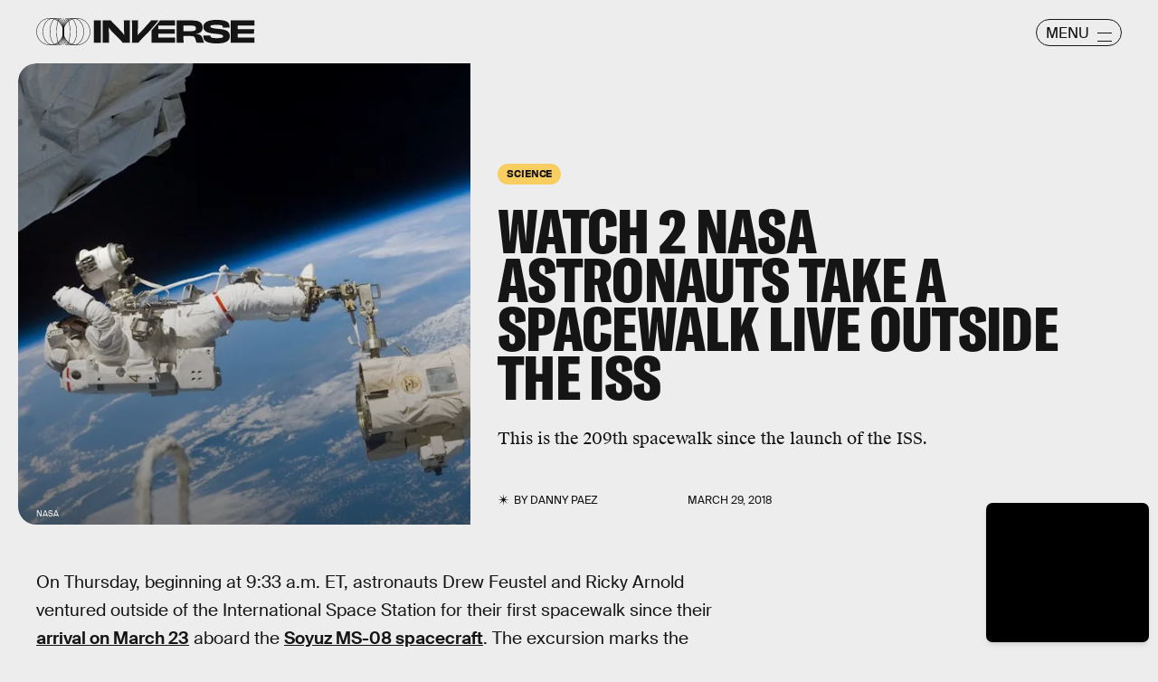

--- FILE ---
content_type: text/html; charset=utf-8
request_url: https://www.google.com/recaptcha/api2/aframe
body_size: 266
content:
<!DOCTYPE HTML><html><head><meta http-equiv="content-type" content="text/html; charset=UTF-8"></head><body><script nonce="EYIqdQtnqxOIQb518aZDCg">/** Anti-fraud and anti-abuse applications only. See google.com/recaptcha */ try{var clients={'sodar':'https://pagead2.googlesyndication.com/pagead/sodar?'};window.addEventListener("message",function(a){try{if(a.source===window.parent){var b=JSON.parse(a.data);var c=clients[b['id']];if(c){var d=document.createElement('img');d.src=c+b['params']+'&rc='+(localStorage.getItem("rc::a")?sessionStorage.getItem("rc::b"):"");window.document.body.appendChild(d);sessionStorage.setItem("rc::e",parseInt(sessionStorage.getItem("rc::e")||0)+1);localStorage.setItem("rc::h",'1768981895261');}}}catch(b){}});window.parent.postMessage("_grecaptcha_ready", "*");}catch(b){}</script></body></html>